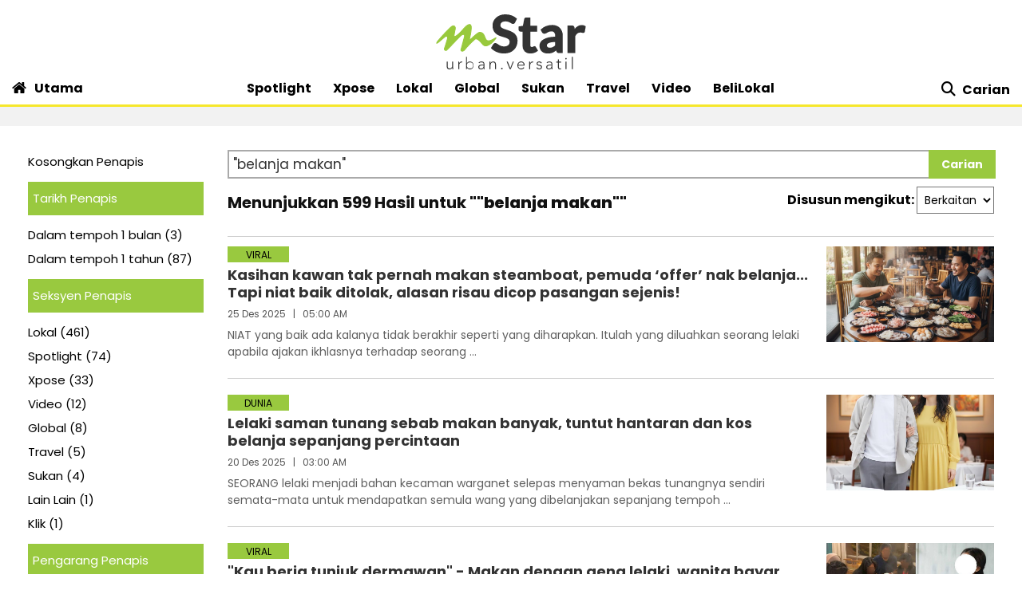

--- FILE ---
content_type: text/html; charset=UTF-8
request_url: https://www.mstar.com.my/carian?query=%22belanja+makan%22
body_size: 14853
content:
<!--base.blade.php-->
<!DOCTYPE html>
<html xmlns="http://www.w3.org/1999/xhtml" lang="en">
    <head id="Head">
        <!-- Metatags -->
        <!-- index.blade.php -->
<script type="application/ld+json">{
"@context": "http://schema.org",
"@type": "WebPage",
"headline": "Carian | mStar",
"articleSection": "Carian",
"creator": "MSTAR",
"thumbnailUrl": "https://clips.mstar.com.my/themes/img/mStar_logo_ogimage.png",
"dateCreated": "2026-01-24T05:02:09Z ",
"url": "https://www.mstar.com.my/carian?query=%22belanja+makan%22",
"keywords":["\/carian"]
}</script>
<meta name="SAS" content='{"area": "mstar.Carian", "pagetype": "IndexPage"}' />
<meta name="cXenseParse:pageclass" content="frontpage"/>
<meta property="og:title" content="Carian | mStar" name="title" />
<meta name="twitter:title" content="Carian | mStar" />
<meta property="twitter:image" name="image" content="https://clips.mstar.com.my/themes/img/mStar_logo_ogimage.png" />
<link rel="canonical" href="https://www.mstar.com.my/carian?query=%22belanja+makan%22" />
<meta property="og:url" name="url" content="https://www.mstar.com.my/carian?query=%22belanja+makan%22" />
<meta property="og:type" content="article" />
<meta property="og:image" name="image" content="https://clips.mstar.com.my/themes/img/mStar_logo_ogimage.png" />
<meta name="parsely-metadata" content="{&quot;guid&quot;: &quot;363&quot;" />
<meta name="page_type" content="Search"/>
<meta name="page_search_query" content="query=%22belanja+makan%22"/>
        <!-- End Metatags -->

<!-- Common -->
<title>Carian | mStar</title>
<meta name="csrf-token" content="">
<!-- End Common -->

<!-- CMS Header scripts -->
<!-- Start NP7 mStar Header Script -->
<meta http-equiv="Content-Type" content="text/html; charset=ISO-8859-1" />
<meta name="viewport" content="width=device-width">
<meta name="twitter:card" content="summary_large_image" />
<meta name="twitter:site" content="@mstaronline">
<meta property="fb:app_id" content="214750085387171" />
<meta property="fb:pages" content="640313212654127" />
<meta name="theme-color" content="#98C93C"/>
<meta name="apple-mobile-web-app-title" content="mStar">
<meta name="apple-mobile-web-app-capable" content="yes">
<meta name="apple-mobile-web-app-status-bar-style" content="black">
<link rel="manifest" href="/manifest.min.json" />
<link rel="icon" type="image/png" href="https://clips.mstar.com.my/themes/img/favicon32x32.png">
<link rel="shortcut icon" href="https://clips.mstar.com.my/themes/img/favicon32x32.png" type="image/x-icon" />
<link rel="apple-touch-icon" href="https://clips.mstar.com.my/themes/img/PWA/iOS/touch-icon-iphone.png">
<link rel="apple-touch-icon" sizes="152x152" href="https://clips.mstar.com.my/themes/img/PWA/iOS/touch-icon-ipad.png">
<link rel="apple-touch-icon" sizes="167x167" href="https://clips.mstar.com.my/themes/img/PWA/iOS/touch-icon-iphone-retina.png">
<link rel="apple-touch-icon" sizes="180x180" href="https://clips.mstar.com.my/themes/img/PWA/iOS/touch-icon-ipad-retina.png">
<link rel="apple-touch-startup-image" media="(device-width: 375px) and (device-height: 812px) and (-webkit-device-pixel-ratio: 3)" href="https://clips.mstar.com.my/themes/img/PWA/iOS/portrait/1125x2436.png">
<link rel="apple-touch-startup-image" media="(device-width: 375px) and (device-height: 667px) and (-webkit-device-pixel-ratio: 2)" href="https://clips.mstar.com.my/themes/img/PWA/iOS/portrait/750x1334.png">
<link rel="apple-touch-startup-image" media="(device-width: 414px) and (device-height: 736px) and (-webkit-device-pixel-ratio: 3)" href="https://clips.mstar.com.my/themes/img/PWA/iOS/portrait/1242x2208.png">
<link rel="apple-touch-startup-image" media="(device-width: 320px) and (device-height: 568px) and (-webkit-device-pixel-ratio: 2)" href="https://clips.mstar.com.my/themes/img/PWA/iOS/portrait/640x1136.png">
<link rel="apple-touch-startup-image" media="(device-width: 768px) and (device-height: 1024px) and (-webkit-device-pixel-ratio: 2)" href="https://clips.mstar.com.my/themes/img/PWA/iOS/portrait/1536x2048.png">
<link rel="apple-touch-startup-image" media="(device-width: 834px) and (device-height: 1112px) and (-webkit-device-pixel-ratio: 2)" href="https://clips.mstar.com.my/themes/img/PWA/iOS/portrait/1668x2224.png">
<link rel="apple-touch-startup-image" media="(device-width: 1024px) and (device-height: 1366px) and (-webkit-device-pixel-ratio: 2)" href="https://clips.mstar.com.my/themes/img/PWA/iOS/portrait/2048x2732.png">
<link rel="apple-touch-startup-image" media="(device-width: 375px) and (device-height: 812px) and (-webkit-device-pixel-ratio: 3) and (orientation: landscape)" href="https://clips.mstar.com.my/themes/img/PWA/iOS/landscape/2436x1125.png">
<link rel="apple-touch-startup-image" media="(device-width: 375px) and (device-height: 667px) and (-webkit-device-pixel-ratio: 2) and (orientation: landscape)" href="https://clips.mstar.com.my/themes/img/PWA/iOS/landscape/1334x750.png">
<link rel="apple-touch-startup-image" media="(device-width: 414px) and (device-height: 736px) and (-webkit-device-pixel-ratio: 3) and (orientation: landscape)" href="https://clips.mstar.com.my/themes/img/PWA/iOS/landscape/2208x1242.png">
<link rel="apple-touch-startup-image" media="(device-width: 320px) and (device-height: 568px) and (-webkit-device-pixel-ratio: 2) and (orientation: landscape)" href="https://clips.mstar.com.my/themes/img/PWA/iOS/landscape/1136x640.png">
<link rel="apple-touch-startup-image" media="(device-width: 768px) and (device-height: 1024px) and (-webkit-device-pixel-ratio: 2) and (orientation: landscape)" href="https://clips.mstar.com.my/themes/img/PWA/iOS/landscape/2048x1536.png">
<link rel="apple-touch-startup-image" media="(device-width: 834px) and (device-height: 1112px) and (-webkit-device-pixel-ratio: 2) and (orientation: landscape)" href="https://clips.mstar.com.my/themes/img/PWA/iOS/landscape/2224x1668.png">
<link rel="apple-touch-startup-image" media="(device-width: 1024px) and (device-height: 1366px) and (-webkit-device-pixel-ratio: 2) and (orientation: landscape)" href="https://clips.mstar.com.my/themes/img/PWA/iOS/landscape/2732x2048.png">
<link rel="stylesheet" href="https://fonts.googleapis.com/css?family=Poppins:400,400i,600,600i,700,700i,800,800i|Roboto:400,400i" >
<!--<link rel="preload" href="https://fonts.googleapis.com/css?family=Poppins:400,400i,600,600i,700,700i,800,800i|Roboto:400,400i&display=swap" as="style" onload="this.onload=null;this.rel='stylesheet'">-->
<noscript><link rel="stylesheet" href="https://fonts.googleapis.com/css?family=Poppins:400,400i,600,600i,700,700i,800,800i|Roboto:400,400i&display=swap"></noscript>
<link rel="stylesheet" type="text/css" href="https://clips.mstar.com.my/themes/css/bootstrap.min.css" />
<!--<link rel="preload" href="https://clips.mstar.com.my/themes/css/bootstrap.min.css" as="style" onload="this.onload=null;this.rel='stylesheet'">
<noscript><link rel="stylesheet" href="https://clips.mstar.com.my/themes/css/bootstrap.min.css"></noscript>-->
<!--<link rel="stylesheet" type="text/css" href="https://clips.mstar.com.my/themes/css/story.min.css" />-->
<link rel="stylesheet" type="text/css" href="https://clips.mstar.com.my/themes/css/mstar2022.min.css" />
<!--<link rel="stylesheet" type="text/css" href="https://clips.mstar.com.my/themes/css/jquery.resizeandcrop.css" />-->
<link rel="stylesheet" type="text/css" href="https://clips.mstar.com.my/themes/css/queries.min.css" media="only screen and (max-width: 991px)" />
<link rel="stylesheet" type="text/css" href="https://clips.mstar.com.my/themes/css/sas.min.css" />
<link rel="stylesheet" type="text/css" href="https://clips.mstar.com.my/themes/css/mStar20thAnniversary.min.css" />
<link rel="stylesheet" type="text/css" href="https://fonts.googleapis.com/css?family=Lato:400,400i&display=swap" />
<script type="text/javascript" src="https://code.jquery.com/jquery-3.7.0.min.js"></script>
<!--<script src="https://clips.mstar.com.my/themes/js/jquery.resizeandcrop.js"></script>-->
<!--<script src="https://clips.mstar.com.my/themes/js/sanitizePageTitlemStar.min.js"></script>-->
<script defer type="text/javascript" src="https://clips.mstar.com.my/themes/js/slick.min.js"></script>
<!--START: OpenWrap async load type to load pwt.js before gpt.js, re-implemented on 19th Jan 2026-->
<script type="text/javascript">
var PWT={}; //Initialize Namespace
var googletag = googletag || {};
googletag.cmd = googletag.cmd || [];
var gptRan = false;
PWT.jsLoaded = function(){ //PubMatic pwt.js on load callback is used to load GPT
    loadGPT();
};
var loadGPT = function() {
    // Check the gptRan flag
    if (!gptRan) {
      gptRan = true;
      var gads = document.createElement('script');
      var useSSL = 'https:' == document.location.protocol;
      gads.src = (useSSL ? 'https:' : 'http:') + '//www.googletagservices.com/tag/js/gpt.js';
      var node = document.getElementsByTagName('script')[0];
      node.parentNode.insertBefore(gads, node);
    }
};
// Failsafe to call gpt. 500 ms timeout can be updated as per publisher preference.
setTimeout(loadGPT, 500);
(function() {
    var purl = window.location.href;
    var url = '//ads.pubmatic.com/AdServer/js/pwt/161329/10886';
    var profileVersionId = '';
    if(purl.indexOf('pwtv=')>0){
        var regexp = /pwtv=(.*?)(&|$)/g;
        var matches = regexp.exec(purl);
        if(matches.length >= 2 && matches[1].length > 0){
            profileVersionId = '/'+matches[1];
        }
    }
    var wtads = document.createElement('script');
    wtads.async = true;
    wtads.type = 'text/javascript';
    wtads.src = url+profileVersionId+'/pwt.js';
    var node = document.getElementsByTagName('script')[0];
    node.parentNode.insertBefore(wtads, node);
})();
</script>
<div class="sassize"></div>
<script>var viewid=Math.round(1e11*Math.random());function sasiajserver(e,t){try{var a=JSON.parse(jQuery("meta[name=SAS]").attr("content")),r=Math.round(1e11*Math.random());return"https://content.thestar.com.my/smg/jserver/viewid="+viewid+"/random="+r+"/network=SMG/site=mstar/area="+a.area+"/pagetype="+a.pagetype+"/platform="+sascalcsize()+"/size="+e+"/position="+t;}catch(e){console.log(e);}}function sascalcsize(){try{return window.getComputedStyle(document.querySelector(".sassize")).getPropertyValue("--breakpoint");}catch(e){console.log(e);}}</script>
<!--Re-Commented out on 19th Jan 2026 to use OpenWrap way of async load pwt.js first then gpt.js
<script async='async' src='https://www.googletagservices.com/tag/js/gpt.js'></script>
<script>var googletag = googletag || {}; googletag.cmd = googletag.cmd || [];</script>
-->
<script>
(function (v, o, d, u, s, a, m) { v['VodusObject'] = s; v[s] = v[s] || function () { (v[s].q = v[s].q || []).push(arguments) }, v[s].l = 1 * new Date();
v['vodus']['partner_code'] = '';
v['vodus']['interval'] = '360';
v['vodus']['delay'] = '0';
v['vodus']['ctc-timer'] = '1';
v['vodus']['ctc-interval'] = '60';
v['vodus']['cc-scroll-trigger']="0"
v['vodus']['language'] = 'ms';
v['vodus']['modalClosable'] = true;
v['vodus']['minSessionCount'] = '0';
v['vodus']['ccType'] = '2';
v['vodus']['cc-scroll-trigger']='0';
v['vodus']['catfish-position']='bottom-left';
v['vodus']['banner-mode']='1';
v['vodus']['interval-banner-mode']='0';
v['vodus']['dailyAllowance'] = '1';
v['vodus']['noDemo'] = '1';
v['vodus']['demographic-cc-type'] = '2';
v['vodus']['demographic-ctc-timer'] = '0';
v['vodus']['demographic-interval'] = '720';
v['vodus']['dmp-url'] = ""; 
v['vodus']['dmp-type'] = "";
v['vodus']['dmp-code'] = "";
v['vodus']['dmp-target'] = "";
a = o.createElement(d), m = o.getElementsByTagName(d)[0]; a.defer = 1; a.src = u; m.parentNode.insertBefore(a, m) })(window, document, 'script', 'https://api.vodus.com/cc/scripts/vodus.js?v=' + 1 * new Date(),'vodus');
vodus('init', 'yourFunctionToCall');
</script>
<script>
function yourFunctionToCall(){
//vodus.setPartnerData('Set Lotame ID here');
//vodus.setPixelData('Set your pixel data here');
vodus.getQuestion(
function (error, result) {
if (error) {return;}
});}
function showResult(message){alert(message);}
</script>
<!-- Start of Survicate (www.survicate.com) code
<script>
  (function (w) {
    var s = document.createElement('script');
    s.src = '//survey.survicate.com/workspaces/40636b6a623c41a574580c19efa630b6/web_surveys.js';
    s.async = true;
    var e = document.getElementsByTagName('script')[0];
    e.parentNode.insertBefore(s, e);
  })(window);
</script> -->
<!-- End of Survicate code -->
<!--MASTHEAD DECO -->
<style>@media (max-width:991px){.decoBG{background:none!important}.decoBG-dark{background:none!important}}
.suria-float{display:none !important;}
</style>
<!--AnyMind header bidding 17 Jul 2024-->
<!-- Comment out AnyMind script to revert back using Openwrap Pubmatic 19th Jan 2026 -->
<!--<script type="application/javascript" src="//anymind360.com/js/9565/ats.js"></script>-->
<script>
$(document).ready(function(){
var currentDateTime = new Date();
var startDeco = new Date("December 18, 2025 00:00:00");
var endDeco = new Date("December 31, 2025 23:59:59");
if (currentDateTime.getTime() > startDeco.getTime() && currentDateTime.getTime() < endDeco.getTime()) {
if (jQuery('.decoBG').length != 0){jQuery('.decoBG').css({ 'background-image':'url("https://clips.mstar.com.my/themes/img/Masthead/2025/mstar_christmas.png")', 'background-repeat':'no-repeat', 'background-position':'center 0px'} );}
if (jQuery('.decoBG-dark').length != 0){jQuery('.decoBG-dark').css({'background-image':'url("https://clips.mstar.com.my/themes/img/Masthead/2025/mstar_christmas.png")', 'background-repeat':'no-repeat', 'background-position':'center 0px'});}
}});
</script>
<!-- Google Tag Manager -->
<script>(function(w,d,s,l,i){w[l]=w[l]||[];w[l].push({"gtm.start":
new Date().getTime(),event:"gtm.js"});var f=d.getElementsByTagName(s)[0],
j=d.createElement(s),dl=l!="dataLayer"?"&l="+l:"";j.async=true;j.src=
"https://www.googletagmanager.com/gtm.js?id="+i+dl;f.parentNode.insertBefore(j,f);
})(window,document,"script","dataLayer","GTM-NZWK8M");</script>
<!-- End Google Tag Manager -->

<!-- CDP Web Insight script -->
<script type = "text/javascript">
   var _portalId = "564891087";
   var _propId = "565037172";
   var _ATM_TRACKING_ASSOCIATE_UTM = 0;
   var _CDP_GA_ACCOUNT_TRACKING_ID = "UA-828580-1"; // Your GA4 Account ID
   var _cdp365Analytics = {
      default_event: 0,
      first_party_domain: ".mstar.com.my",
      dims: {
         users: {
            origin_source: "mStar"
         }
      }
   };

(function() {
    var w = window;
    if (w.web_event) return;
    var a = window.web_event = function() {
        a.queue.push(arguments);
    }
    a.propId = _propId;
    a.track = a;
    a.queue = [];
    var e = document.createElement("script");
    e.type = "text/javascript", e.async = !0, e.src = "//st-a.cdp.asia/insight.js";
    var t = document.getElementsByTagName("script")[0];
    t.parentNode.insertBefore(e, t)
})(); </script>
<!-- End of CDP Web Insight script -->

<!-- Chartbeat script -->
<script>
  var chbtauthors = jQuery('meta[name=chartbeat_author]').attr("content");
  var chbtcontentcategory = jQuery('meta[name=content_category]').attr("content");
  var chbtpagecategory = jQuery('meta[name=page_category]').attr("content");
  var chbtpagetype = jQuery('meta[name=page_type]').attr("content");
  var chbaltcats;
  var chbtsections = '';
  if (typeof chbtpagetype !== "undefined") {
    if (chbtpagetype === "Article" || chbtpagetype === "Category" || chbtpagetype === "Subcategory") {
      if (typeof chbtauthors === "undefined") {
          chbtauthors = '';
      }

      if (chbtpagetype === "Category" || chbtpagetype === "Subcategory") {
        if (typeof chbtpagecategory !== "undefined") {
          if (chbtpagecategory === 'NA') {
            //chbtpagecategory = '';
            chbtsections = '';
          }
          chbtpagecategory = chbtpagecategory.replace(/Bintang-global/gi, "Bintang Global");
          chbtpagecategory = chbtpagecategory.replace(/Addin/gi, "Ad-din");
          chbtpagecategory = chbtpagecategory.replace(/Isuke/gi, "I-suke");
          chbtpagecategory = chbtpagecategory.replace(/Personaliti-sukan/gi, "Personaliti Sukan");
          chbtpagecategory = chbtpagecategory.replace(/Esport/gi, "eSport");
          chbtpagecategory = chbtpagecategory.replace(/Game-over/gi, "Game Over");
          chbtpagecategory = chbtpagecategory.replace(/Kenot-brain/gi, "Kenot Brain");
          chbtpagecategory = chbtpagecategory.replace(/Perut-lapar/gi, "Perut Lapar");
          chbtpagecategory = chbtpagecategory.replace(/What-the/gi, "What The!");
          chbtpagecategory = chbtpagecategory.replace("/", ",");
          chbtsections = chbtpagecategory;
        } else {
          //chbtpagecategory = '';
          chbtsections = '';
        }
      } else if (chbtpagetype === "Article") {
        if (typeof chbtcontentcategory !== "undefined") {
            chbtcontentcategory = chbtcontentcategory.replace(/Bintang-global/gi, "Bintang Global");
            chbtcontentcategory = chbtcontentcategory.replace(/Addin/gi, "Ad-din");
            chbtcontentcategory = chbtcontentcategory.replace(/Isuke/gi, "I-suke");
            chbtcontentcategory = chbtcontentcategory.replace(/Esport/gi, "eSport");
            chbtcontentcategory = chbtcontentcategory.replace(/Personaliti-sukan/gi, "Personaliti Sukan");
            chbtcontentcategory = chbtcontentcategory.replace(/Game-over/gi, "Game Over");
            chbtcontentcategory = chbtcontentcategory.replace(/Kenot-brain/gi, "Kenot Brain");
            chbtcontentcategory = chbtcontentcategory.replace(/Perut-lapar/gi, "Perut Lapar");
            chbtcontentcategory = chbtcontentcategory.replace(/What-the/gi, "What The!");
            chbtcontentcategory = chbtcontentcategory.replace("/", ",");
            chbtsections = chbtcontentcategory;
        } else {
            //chbtcontentcategory = '';
            chbtsections = '';
        }
      } else {
        chbtauthors = '';
        chbtsections = '';
      }
    } else {
      chbtauthors = '';
      chbtsections = '';
    }
  } else {
      chbtauthors = '';
      chbtsections = '';
  }

  (function() {
    /** CONFIGURATION START **/
    var _sf_async_config = window._sf_async_config = (window._sf_async_config || {});
    _sf_async_config.uid = 66903;
    _sf_async_config.domain = 'mstar.com.my';
    _sf_async_config.useCanonical = true;
    _sf_async_config.useCanonicalDomain = true;
    _sf_async_config.flickerControl = false;
    _sf_async_config.sections = chbtsections;
    _sf_async_config.authors = chbtauthors;
    _sf_async_config.articleBlockSelector = 'div.ep-wrap,div.wrap-PE,div.fs-wrap,li.no-gutters,div.jelajah-block,div.lagi-artikel';
    /** CONFIGURATION END **/
    function loadChartbeat() {
        var e = document.createElement('script');
        var n = document.getElementsByTagName('script')[0];
        e.type = 'text/javascript';
        e.async = true;
        e.src = '//static.chartbeat.com/js/chartbeat.js';
        n.parentNode.insertBefore(e, n);
    }
    loadChartbeat();
  })();
</script>
<script async src="//static.chartbeat.com/js/chartbeat_mab.js"></script>
<!-- End of Chartbeat script -->
<!-- End Header Script -->
<!-- End CMS Header scripts -->
<!-- Page Header scripts -->
<script src='https://clips.mstar.com.my/themes/js/gpt/carian.js'></script>
<link rel="stylesheet" type="text/css" href="https://clips.mstar.com.my/themes/css/gsc.min.css" />
<style>
@media (max-width: 780px) {.filterbar {display: block !important; float: none !important; margin-left: 0px !important;}}
</style>
<!-- End Page Header scripts -->

<script>
    window.Laravel = {"csrfToken":null}</script> 



<style type="text/css" data-fbcssmodules="css:fb.css.basecss:fb.css.dialog css:fb.css.iframewidget css:fb.css.customer_chat_plugin_iframe">
.fb_hidden{position:absolute;top:-10000px;z-index:10001}.fb_reposition{overflow:hidden;position:relative}.fb_invisible{display:none}.fb_reset{background:none;border:0;border-spacing:0;color:#000;cursor:auto;direction:ltr;font-family:"lucida grande", tahoma, verdana, arial, sans-serif;font-size:11px;font-style:normal;font-variant:normal;font-weight:normal;letter-spacing:normal;line-height:1;margin:0;overflow:visible;padding:0;text-align:left;text-decoration:none;text-indent:0;text-shadow:none;text-transform:none;visibility:visible;white-space:normal;word-spacing:normal}.fb_reset>div{overflow:hidden}@keyframes  fb_transform{from{opacity:0;transform:scale(.95)}to{opacity:1;transform:scale(1)}}.fb_animate{animation:fb_transform .3s forwards}
.fb_dialog{background:rgba(82, 82, 82, .7);position:absolute;top:-10000px;z-index:10001}.fb_dialog_advanced{border-radius:8px;padding:10px}.fb_dialog_content{background:#fff;color:#373737}.fb_dialog_close_icon{background:url(https://static.xx.fbcdn.net/rsrc.php/v3/yq/r/IE9JII6Z1Ys.png) no-repeat scroll 0 0 transparent;cursor:pointer;display:block;height:15px;position:absolute;right:18px;top:17px;width:15px}.fb_dialog_mobile .fb_dialog_close_icon{left:5px;right:auto;top:5px}.fb_dialog_padding{background-color:transparent;position:absolute;width:1px;z-index:-1}.fb_dialog_close_icon:hover{background:url(https://static.xx.fbcdn.net/rsrc.php/v3/yq/r/IE9JII6Z1Ys.png) no-repeat scroll 0 -15px transparent}.fb_dialog_close_icon:active{background:url(https://static.xx.fbcdn.net/rsrc.php/v3/yq/r/IE9JII6Z1Ys.png) no-repeat scroll 0 -30px transparent}.fb_dialog_iframe{line-height:0}.fb_dialog_content .dialog_title{background:#6d84b4;border:1px solid #365899;color:#fff;font-size:14px;font-weight:bold;margin:0}.fb_dialog_content .dialog_title>span{background:url(https://static.xx.fbcdn.net/rsrc.php/v3/yd/r/Cou7n-nqK52.gif) no-repeat 5px 50%;float:left;padding:5px 0 7px 26px}body.fb_hidden{height:100%;left:0;margin:0;overflow:visible;position:absolute;top:-10000px;transform:none;width:100%}.fb_dialog.fb_dialog_mobile.loading{background:url(https://static.xx.fbcdn.net/rsrc.php/v3/ya/r/3rhSv5V8j3o.gif) white no-repeat 50% 50%;min-height:100%;min-width:100%;overflow:hidden;position:absolute;top:0;z-index:10001}.fb_dialog.fb_dialog_mobile.loading.centered{background:none;height:auto;min-height:initial;min-width:initial;width:auto}.fb_dialog.fb_dialog_mobile.loading.centered #fb_dialog_loader_spinner{width:100%}.fb_dialog.fb_dialog_mobile.loading.centered .fb_dialog_content{background:none}.loading.centered #fb_dialog_loader_close{clear:both;color:#fff;display:block;font-size:18px;padding-top:20px}#fb-root #fb_dialog_ipad_overlay{background:rgba(0, 0, 0, .4);bottom:0;left:0;min-height:100%;position:absolute;right:0;top:0;width:100%;z-index:10000}#fb-root #fb_dialog_ipad_overlay.hidden{display:none}.fb_dialog.fb_dialog_mobile.loading iframe{visibility:hidden}.fb_dialog_mobile .fb_dialog_iframe{position:sticky;top:0}.fb_dialog_content .dialog_header{background:linear-gradient(from(#738aba), to(#2c4987));border-bottom:1px solid;border-color:#043b87;box-shadow:white 0 1px 1px -1px inset;color:#fff;font:bold 14px Helvetica, sans-serif;text-overflow:ellipsis;text-shadow:rgba(0, 30, 84, .296875) 0 -1px 0;vertical-align:middle;white-space:nowrap}.fb_dialog_content .dialog_header table{height:43px;width:100%}.fb_dialog_content .dialog_header td.header_left{font-size:12px;padding-left:5px;vertical-align:middle;width:60px}.fb_dialog_content .dialog_header td.header_right{font-size:12px;padding-right:5px;vertical-align:middle;width:60px}.fb_dialog_content .touchable_button{background:linear-gradient(from(#4267B2), to(#2a4887));background-clip:padding-box;border:1px solid #29487d;border-radius:3px;display:inline-block;line-height:18px;margin-top:3px;max-width:85px;padding:4px 12px;position:relative}.fb_dialog_content .dialog_header .touchable_button input{background:none;border:none;color:#fff;font:bold 12px Helvetica, sans-serif;margin:2px -12px;padding:2px 6px 3px 6px;text-shadow:rgba(0, 30, 84, .296875) 0 -1px 0}.fb_dialog_content .dialog_header .header_center{color:#fff;font-size:16px;font-weight:bold;line-height:18px;text-align:center;vertical-align:middle}.fb_dialog_content .dialog_content{background:url(https://static.xx.fbcdn.net/rsrc.php/v3/y9/r/jKEcVPZFk-2.gif) no-repeat 50% 50%;border:1px solid #4a4a4a;border-bottom:0;border-top:0;height:150px}.fb_dialog_content .dialog_footer{background:#f5f6f7;border:1px solid #4a4a4a;border-top-color:#ccc;height:40px}#fb_dialog_loader_close{float:left}.fb_dialog.fb_dialog_mobile .fb_dialog_close_button{text-shadow:rgba(0, 30, 84, .296875) 0 -1px 0}.fb_dialog.fb_dialog_mobile .fb_dialog_close_icon{visibility:hidden}#fb_dialog_loader_spinner{animation:rotateSpinner 1.2s linear infinite;background-color:transparent;background-image:url(https://static.xx.fbcdn.net/rsrc.php/v3/yD/r/t-wz8gw1xG1.png);background-position:50% 50%;background-repeat:no-repeat;height:24px;width:24px}@keyframes  rotateSpinner{0%{transform:rotate(0deg)}100%{transform:rotate(360deg)}}
.fb_iframe_widget{display:inline-block;position:relative}.fb_iframe_widget span{display:inline-block;position:relative;text-align:justify}.fb_iframe_widget iframe{position:absolute}.fb_iframe_widget_fluid_desktop,.fb_iframe_widget_fluid_desktop span,.fb_iframe_widget_fluid_desktop iframe{max-width:100%}.fb_iframe_widget_fluid_desktop iframe{min-width:220px;position:relative}.fb_iframe_widget_lift{z-index:1}.fb_iframe_widget_fluid{display:inline}.fb_iframe_widget_fluid span{width:100%}
.fb_mpn_mobile_landing_page_slide_in{animation-duration:200ms;animation-name:fb_mpn_landing_page_slide_in;transition-timing-function:ease-in}.fb_mpn_mobile_landing_page_slide_out{animation-duration:200ms;animation-name:fb_mpn_landing_page_slide_out;transition-timing-function:ease-in}.fb_mpn_mobile_bounce_in{animation-duration:300ms;animation-name:fb_mpn_bounce_in;transition-timing-function:ease-in}.fb_mpn_mobile_bounce_out{animation-duration:300ms;animation-name:fb_mpn_bounce_out;transition-timing-function:ease-in}.fb_customer_chat_bounce_in_v2{animation-duration:300ms;animation-name:fb_bounce_in_v2;transition-timing-function:ease-in}.fb_customer_chat_bounce_in_from_left{animation-duration:300ms;animation-name:fb_bounce_in_from_left;transition-timing-function:ease-in}.fb_customer_chat_bounce_out_v2{animation-duration:300ms;animation-name:fb_bounce_out_v2;transition-timing-function:ease-in}.fb_customer_chat_bounce_out_from_left{animation-duration:300ms;animation-name:fb_bounce_out_from_left;transition-timing-function:ease-in}.fb_customer_chat_bounce_in_v2_mobile_chat_started{animation-duration:300ms;animation-name:fb_bounce_in_v2_mobile_chat_started;transition-timing-function:ease-in}.fb_customer_chat_bounce_out_v2_mobile_chat_started{animation-duration:300ms;animation-name:fb_bounce_out_v2_mobile_chat_started;transition-timing-function:ease-in}.fb_customer_chat_bubble_pop_in{animation-duration:250ms;animation-name:fb_customer_chat_bubble_bounce_in_animation}.fb_customer_chat_bubble_animated_no_badge{box-shadow:0 3px 12px rgba(0, 0, 0, .15);transition:box-shadow 150ms linear}.fb_customer_chat_bubble_animated_no_badge:hover{box-shadow:0 5px 24px rgba(0, 0, 0, .3)}.fb_customer_chat_bubble_animated_with_badge{box-shadow:-5px 4px 14px rgba(0, 0, 0, .15);transition:box-shadow 150ms linear}.fb_customer_chat_bubble_animated_with_badge:hover{box-shadow:-5px 8px 24px rgba(0, 0, 0, .2)}.fb_invisible_flow{display:inherit;height:0;overflow-x:hidden;width:0}.fb_mobile_overlay_active{background-color:#fff;height:100%;overflow:hidden;position:fixed;visibility:hidden;width:100%}.fb_new_ui_mobile_overlay_active{overflow:hidden}@keyframes  fb_mpn_landing_page_slide_in{0%{border-radius:50%;margin:0 24px;width:60px}40%{border-radius:18px}100%{margin:0 12px;width:100% - 24px}}@keyframes  fb_mpn_landing_page_slide_out{0%{margin:0 12px;transform:scale(1);width:100% - 24px}60%{border-radius:18px}100%{border-radius:50%;margin:0 24px;transform:scale(1.2);width:60px}}@keyframes  fb_mpn_bounce_in{0%{opacity:.5;top:100%}100%{opacity:1;top:0}}@keyframes  fb_mpn_bounce_out{0%{opacity:1;top:0}100%{opacity:.5;top:100%}}@keyframes  fb_bounce_in_v2{0%{opacity:0;transform:scale(0, 0);transform-origin:bottom right}50%{transform:scale(1.03, 1.03);transform-origin:bottom right}100%{opacity:1;transform:scale(1, 1);transform-origin:bottom right}}@keyframes  fb_bounce_in_from_left{0%{opacity:0;transform:scale(0, 0);transform-origin:bottom left}50%{transform:scale(1.03, 1.03);transform-origin:bottom left}100%{opacity:1;transform:scale(1, 1);transform-origin:bottom left}}@keyframes  fb_bounce_in_v2_mobile_chat_started{0%{opacity:0;top:20px}100%{opacity:1;top:0}}@keyframes  fb_bounce_out_v2{0%{opacity:1;transform:scale(1, 1);transform-origin:bottom right}100%{opacity:0;transform:scale(0, 0);transform-origin:bottom right}}@keyframes  fb_bounce_out_from_left{0%{opacity:1;transform:scale(1, 1);transform-origin:bottom left}100%{opacity:0;transform:scale(0, 0);transform-origin:bottom left}}@keyframes  fb_bounce_out_v2_mobile_chat_started{0%{opacity:1;top:0}100%{opacity:0;top:20px}}@keyframes  fb_customer_chat_bubble_bounce_in_animation{0%{bottom:6pt;opacity:0;transform:scale(0, 0);transform-origin:center}70%{bottom:18pt;opacity:1;transform:scale(1.2, 1.2)}100%{transform:scale(1, 1)}}
</style>
    </head>
    <body>
      <!-- Google Tag Manager (noscript) -->
<noscript><iframe src="https://www.googletagmanager.com/ns.html?id=GTM-NZWK8M"
height="0" width="0" style="display:none;visibility:hidden"></iframe></noscript>
<!-- End Google Tag Manager (noscript) -->

        <div class="suria-float">
          <button class="close-button"><i class="fa fa-times" aria-hidden="true"></i></button>
          <a href="https://dengar.suria.my/" target="_blank" data-list-type="Suria Widget" data-content-type="Outbound Referral" data-content-tite="Dengarkan Suria" data-content-id="https://dengar.suria.my"><img class="img-LA lazyload" src="https://clips.mstar.com.my/themes/img/1.jpg" data-src="https://clips.mstar.com.my/themes/img/SURIA-PLAYER-ICON.png" alt="suria"></a>
        </div>
        <script>
          function SetCookieForAlertBox(CookieName, CookieValue, hours) {
            if (hours) {
                var date = new Date();
                date.setTime(date.getTime() + (hours * 60 * 60 * 1000));
                var expires = "; expires=" + date.toGMTString();
            } else {
                var expires = "";
            }
            var baseDomain ="; domain=.mstar.com.my";
            // document.cookie = CookieName + "=" + CookieValue + expires + ";path=/"; //Uncomment this line for localhost testing only
            document.cookie = CookieName + "=" + CookieValue + expires + baseDomain +";path=/"; //This line is for uat/prod only
        }
        function GetCookieForAlertBox(CookieName) {
          var theCookieName = CookieName + "=";
          var ca = document.cookie.split(';');
          for (var i = 0; i < ca.length; i++) {
              var c = ca[i];
              while (c.charAt(0) == ' ') c = c.substring(1);
              if (c.indexOf(theCookieName) == 0) return c.substring(theCookieName.length, c.length);
          }
          return "";
        }
        var GotCookieDataAlertBox = GetCookieForAlertBox("hideSuriaIcon");
        if (GotCookieDataAlertBox == "YES") {
          $('.suria-float').css('display','none');
        }else{
          $('.suria-float').css('display','block');
        }
        $('.close-button').on('click', function () {
          $('.suria-float').css("display", "none");
           SetCookieForAlertBox('hideSuriaIcon', 'YES', 24);
        });
        </script>
        <a name="top"></a>
        <div id="thestar-global-bar"></div>

        <!-- Content -->
<!-- header-menu -->
<div class="container-fluid header">
    <div class="row justify-content-md-center d-none d-lg-block text-center pt-3 mb-1 decoBG"><a href="/"><svg class="branding" width="190" height="73" role="img" aria-label="mStar - Urban.Versatil"><image xlink:href="https://clips.mstar.com.my/themes/img/mstar-logo.svg" src="https://clips.mstar.com.my/themes/img/logo.png" width="190" height="73" border="0"></image></svg></a></div>
    <nav id="navbar-main" data-spy="affix" data-offset-top="150" class="d-none d-lg-block"><div class="container poppins">
        <div class="row mt-1 mb-2 boldFont">
            <div class="col-2 col-lg-2 col-md-2 align-self-center">
                <a data-list-type="Header" data-content-type="Navigation" data-content-title="Utama" class="home-click" href="/"><i class="iconthis icon-home"></i>Utama</a>
            </div>
            <div class="col-8 col-lg-8 col-md-8 align-self-center text-center main-nav">
                <ul class="navi">
                    <li><a data-list-type="Header" data-content-type="Navigation" data-content-title="Spotlight" href="/spotlight">Spotlight</a></li>
                    <li><a data-list-type="Header" data-content-type="Navigation" data-content-title="Xpose" href="/xpose">Xpose</a></li>
                    <li><a data-list-type="Header" data-content-type="Navigation" data-content-title="Lokal" href="/lokal">Lokal</a></li>
                    <li><a data-list-type="Header" data-content-type="Navigation" data-content-title="Global" href="/global">Global</a></li>
                    <li><a data-list-type="Header" data-content-type="Navigation" data-content-title="Sukan" href="/sukan">Sukan</a></li>
                    <li><a data-list-type="Header" data-content-type="Navigation" data-content-title="Travel" href="/travel">Travel</a></li>
                    <li><a data-list-type="Header" data-content-type="Navigation" data-content-title="Video" href="/video">Video</a></li>
                    <li><a data-list-type="Header" data-content-type="Outbound Referral" data-content-title="BeliLokal" href="https://belilokal.thestar.com.my" target="_blank">BeliLokal</a></li>
                </ul>
            </div>
            <div class="col-2 col-lg-2 col-md-2 mt-1 text-right">
                <label for="queryly_toggle">
                    <a data-list-type="Header" data-content-type="Navigation" data-content-title="Carian"><i class="fa fa-search"></i>Carian</a>
                </label>
            </div>
        </div>
            </div></nav>
    <nav id="navi-res" data-spy="affix" data-offset-top="200" class="d-block d-lg-none"><div class="container">
        <div class="row py-2">
            <div class="hos-content ss-menu-mobile">
                <div class="col-6 col-lg-6 col-md-6 branding left">
                    <a href="/" data-list-type="Header" data-content-type="Navigation" data-content-title="Utama"><svg class="branding" width="120" height="46" role="img" aria-label="mStar - Urban.Versatil"><image xlink:href="https://clips.mstar.com.my/themes/img/mstar-logo-res.svg" src="https://clips.mstar.com.my/themes/img/logo-res.png" width="120" height="46" border="0"></image></svg></a>
                </div>
                <div class="col-6 col-lg-6 col-md-6 current-page right"><p class="fs">Urban. Versatil.</p></div>
            </div>
                        <div class="hos-content ss-more-mobile" style="display:none;">
                <div class="col-12 col-lg-12 col-md-12 left"><a href="/" data-list-type="Header" data-content-type="Navigation" data-content-title="Utama"><img class="m-logo" src="https://clips.mstar.com.my/themes/img/mIcon-small.svg" width="50"></a><p class="fxs poppins story-header lh30">Carian</p></div>
            </div>
                                </div>
    </nav>
</div>
<nav class="bottom-navi tablet-show">
    <ul>
        <li class="nav-bt">
            <a href="/" data-list-type="Header" data-content-type="Navigation" data-content-title="Utama"><i class="fa fa-home for-nav"></i>Utama</a>
        </li>
        <li class="nav-bt">
            <a href="#openModalA" class="modal-link menu toggle-menu" id="navBtMenu"><i class="fa fa-bars for-nav"></i>Menu</a>
            <div id="openModalA" class="modalDialog" style="display: none;">
                <div>
                    <a href="#close" title="Close" class="close toggle-menu">X</a>
                    <ul class="subMenu poppins fxs boldFont">
                        <li><a data-list-type="Header" data-content-type="Navigation" data-content-title="Spotlight" href="/spotlight">Spotlight</a></li>
                        <li><a data-list-type="Header" data-content-type="Navigation" data-content-title="Xpose" href="/xpose">Xpose</a></li>
                        <li><a data-list-type="Header" data-content-type="Navigation" data-content-title="Lokal" href="/lokal">Lokal</a></li>
                        <li><a data-list-type="Header" data-content-type="Navigation" data-content-title="Global" href="/global">Global</a></li>
                        <li><a data-list-type="Header" data-content-type="Navigation" data-content-title="Sukan" href="/sukan">Sukan</a></li>
                        <li><a data-list-type="Header" data-content-type="Navigation" data-content-title="Travel" href="/travel">Travel</a></li>
                        <li><a data-list-type="Header" data-content-type="Outbound Referral" data-content-title="BeliLokal" href="https://belilokal.thestar.com.my" target="_blank">BeliLokal</a></li>
                    </ul>
                </div>
            </div>
        </li>
        <li class="nav-bt">
            <a href="#openModalB" class="modal-link video toggle-video" id="navBtVid"><i class="fa fa-play-circle for-nav"></i>Video</a>
            <div id="openModalB" class="modalDialog" style="display: none;">
                <div>
                    <a href="#close" title="Close" class="close toggle-video">X</a>
                    <ul class="subMenu poppins fxs boldFont">
                        <li><a data-list-type="Header" data-content-type="Navigation" data-content-title="Semua" href="/video">Semua</a></li>
                        <li><a data-list-type="Header" data-content-type="Navigation" data-content-title="Hiburan" href="/video/hiburan">Hiburan</a></li>
                        <li><a data-list-type="Header" data-content-type="Navigation" data-content-title="Berita" href="/video/berita">Berita</a></li>
                        <li><a data-list-type="Header" data-content-type="Navigation" data-content-title="Variasi" href="/video/variasi">Variasi</a></li>
                        <li class="fw400 mt-3s">Program</li>
                        <li><a data-list-type="Header" data-content-type="Navigation" data-content-title="#Akustar" href="/video/akustar">#Akustar</a></li>
                        <li><a data-list-type="Header" data-content-type="Navigation" data-content-title="#Bizibody" href="/video/bizibody">#Bizibody</a></li>
                        <li><a data-list-type="Header" data-content-type="Navigation" data-content-title="Ceritera" href="/video/ceritera">Ceritera</a></li>
                        <li><a data-list-type="Header" data-content-type="Navigation" data-content-title="Game Over" href="/video/game-over">Game Over</a></li>
                        <li><a data-list-type="Header" data-content-type="Navigation" data-content-title="Kenot Brain" href="/video/kenot-brain">Kenot Brain</a></li>
                        <li><a data-list-type="Header" data-content-type="Navigation" data-content-title="KorsetXPipe" href="/video/korsetxpipe">KorsetXPipe</a></li>
                        <li><a data-list-type="Header" data-content-type="Navigation" data-content-title="Perut Lapar" href="/video/perut-lapar">Perut Lapar</a></li>
                        <li><a data-list-type="Header" data-content-type="Navigation" data-content-title="What The!" href="/video/what-the">What The!</a></li>
                    </ul>
                </div>
            </div>
        </li>
        <li class="nav-bt">
            <label for="queryly_toggle">
                <a><i class="fa fa-search for-nav"></i>Carian</a>
            </label>
        </li>
    </ul>
</nav>
<!-- END header-menu -->

<input type="hidden" name="hfldUrl1" id="hfldUrl1" value="HNQ8Auw31qgZZU47ZjHUhCsSQUnfHRR9TKnSzH6EkmuO+wjIU3jRpfeZhX1N4+VKYCLX9rttAW72eK97wbMIpw==" />

<div id="main-wrapper">
    <!-- ****************************** BOOTSTRAP WIDGETS ********************************* -->
	    <div class="container-fluid masthead">
    <div class="row">
                <div class="col-12 col-lg-12 ">
                                    <!-- Widget ID: 3548 -->
<div class="ads justify-content-center my-4 leaderboard-inline">
<script type="text/javascript" language="JavaScript"> 
if(sascalcsize() != "mobile"){
document.write("<div id='div-gpt-ad-Desktop_mStar_Carian_ATF_Megalead'>");
document.write("<scr");
document.write("ipt>");
document.write("googletag.cmd.push(function() { googletag.display('div-gpt-ad-Desktop_mStar_Carian_ATF_Megalead'); });");
document.write("</scr");
document.write("ipt>");
document.write("</div>");
}
</script>
</div>
<section class="leaderboard-res">
<div class="ads justify-content-center my-4">
<script type="text/javascript" language="JavaScript"> 
if(sascalcsize() == "mobile"){
document.write("<div id='div-gpt-ad-Mobile_mStar_Carian_ATF_MobileMegalead'>");
document.write("<scr");
document.write("ipt>");
document.write("googletag.cmd.push(function() { googletag.display('div-gpt-ad-Mobile_mStar_Carian_ATF_MobileMegalead'); });");
document.write("</scr");
document.write("ipt>");
document.write("</div>");
}
</script>
</div>
</section>

                            </div>
            </div>
</div>
<div class="container-fluid "><div class="container">
    <div class="row">
                <div class="col-12 col-lg-12 ">
                                    <!--dynamic-html.blade.php-->
<!-- Widget ID: 3549 -->
<div id="queryly_advanced_container" style="width:100%">        <div id="faceteddata"></div>        <div id="resultdata"></div>    </div><script>var qscript = document.createElement('script');qscript.src = "https://www.queryly.com/js/mstar-advanced-search.js";document.body.appendChild(qscript);</script> 

                            </div>
            </div>
</div>
<div class="container">
    <div class="row">
                <div class="col-12 col-lg-12 ">
                                    <!-- Widget ID: 3555 -->
<div class="ads justify-content-center mb-4 leaderboard-inline">
<script type="text/javascript" language="JavaScript">
if(sascalcsize() != "mobile"){
document.write("<div id='div-gpt-ad-Desktop_mStar_Carian_BTF_Lead'>");
document.write("<scr");
document.write("ipt>");
document.write("googletag.cmd.push(function() { googletag.display('div-gpt-ad-Desktop_mStar_Carian_BTF_Lead'); });");
document.write("</scr");
document.write("ipt>");
document.write("</div>");
}
</script></div>
<section class="leaderboard-res">
<div class="ads justify-content-center mb-4">
<script type="text/javascript" language="JavaScript">
if(sascalcsize() == "mobile"){
document.write("<div id='div-gpt-ad-Mobile_mStar_Carian_BTF_MobileLead'>");
document.write("<scr");
document.write("ipt>");
document.write("googletag.cmd.push(function() { googletag.display('div-gpt-ad-Mobile_mStar_Carian_BTF_MobileLead'); });");
document.write("</scr");
document.write("ipt>");
document.write("</div>");
}
</script>  
</div>
</section>

                            </div>
            </div>
</div>
<div class="container">
    <div class="row">
                <div class="col-12 col-lg-12 ">
                                    <!-- Widget ID: 4225 -->
<div id='div-gpt-ad-Responsive_mStar_ROS_AdRefresh'> <script> googletag.cmd.push(function() { googletag.display('div-gpt-ad-Responsive_mStar_ROS_AdRefresh'); }); </script> </div>

                            </div>
            </div>
</div></div>

	    <!-- ****************************** END BOOTSTRAP WIDGETS ********************************* -->
</div>

<footer class="footer mt-5">
  <div class="container">
    <div class="row">
      <div class="col justify-content-center mt-3 mb-2 text-center footer-desc">
        <p>Follow media sosial kami</p>
        <ul class="social my-3">
          <li class="icon social fb">
            <a data-list-type="Footer" data-content-type="Social Page" data-content-title="Facebook" href="https://www.facebook.com/mstardotcomdotmy/" target="_blank" rel="noopener"><i class="fa-brands fa-facebook-f"></i></a>
          </li>
          <li class="icon social ig">
            <a data-list-type="Footer" data-content-type="Social Page" data-content-title="Instagram" href="https://www.instagram.com/mstaronlineofficial/?hl=en" target="_blank" rel="noopener"><i class="fa-brands fa-instagram"></i></a>
          </li>
          <li class="icon social tw">
            <a data-list-type="Footer" data-content-type="Social Page" data-content-title="Twitter" href="https://twitter.com/mstaronline" target="_blank" rel="noopener"><i class="fa-brands fa-x-twitter"></i></a>
          </li>
          <li class="icon social yt">
            <a data-list-type="Footer" data-content-type="Social Page" data-content-title="Youtube" href="https://www.youtube.com/user/mstardotcomdotmy" target="_blank" rel="noopener"><i class="fa-brands fa-youtube"></i></a>
          </li>
          <li class="icon social tg">
            <a data-list-type="Footer" data-content-type="Social Page" data-content-title="Telegram" href="https://t.me/mstaronlineofficial" target="_blank" rel="noopener"><i class="fa-brands fa-telegram"></i></a>
          </li>
          <li class="icon social tiktok">
            <a data-list-type="Footer" data-content-type="Social Page" data-content-title="TikTok" href="https://www.tiktok.com/@mstarmalaysia" target="_blank" rel="noopener"><i class="fa-brands fa-tiktok"></i></a>
          </li>
        </ul>
        <div class="w-100"></div>
        <ul class="footer-nav">
          <li>
            <a data-list-type="Footer" data-content-type="Navigation" data-content-title="Kenali mStar" href="/mengenai-mstar">Kenali mStar</a>
          </li>
          <li>
            <a data-list-type="Footer" data-content-type="Navigation" data-content-title="Iklan di SMG360" href="https://smg360.com.my/ad-rates/" target="_blank" rel="noopener">Iklan di SMG360</a>
          </li>
          <li>
            <a data-list-type="Footer" data-content-type="Navigation" data-content-title="Hubungi Kami" href="/hubungi-kami">Hubungi Kami</a>
          </li>
          <li>
            <a data-list-type="Footer" data-content-type="Navigation" data-content-title="Terma & Syarat" href="/terma-dan-syarat">Terma &amp; Syarat</a>
          </li>
          <li>
            <a data-list-type="Footer" data-content-type="Navigation" data-content-title="Dasar Privasi" href="/dasar-privasi">Dasar Privasi</a>
          </li>
        </ul>
        <div class="w-100"></div>
        <div class="row justify-content-center urban-brand my-3">
          <div class="col-12 col-md-10 col-lg-8">
            <svg class="branding" width="135" height="50" role="img" aria-label="mStar - Urban.Versatil"><image xlink:href="https://clips.mstar.com.my/themes/img/mstar-logo-small.svg" src="images/mstar-logo-small.png" width="135" height="50" border="0"></image></svg
            <p class="fxs">Lebih hot, viral dan sensasi</p>
          </div>
        </div>
      </div>
      <div class="w-100"></div>
      <div class="copyright mb-3 justify-content-center text-center">
        <p>Hakcipta Terpelihara &copy; <script type="text/javascript">
            var theDate = new Date();
            document.write(theDate.getFullYear());
          </script>. Star Media Group Berhad [197101000523 (10894-D)]</p>
      </div>
    </div>
  </div>
</footer>
<style>
.newsletter_signup_wrapper3{
    text-align: center;
    margin: 0 auto;
}
#newsletter_signup input.email3 {
    float: left;
    padding: 10px 0;
    margin: 0 0 15px 10px;
    text-indent: 8px;
    min-width: 93%;
    width: 180px;
    border-radius: 2px 0 0 2px;
    -webkit-border-radius: 2px 0 0 2px;
    -moz-border-radius: 2px 0 0 2px;
    font: normal 14px/18px 'Poppins',Arial,Helvetiva,Tahoma,sans-serif;
}
</style>
<div id='newsletterPopup' class="popup"><div class="popup-inner" style="padding:10px;">
<div class="newsletter_signup_wrapper3">
    <div id="newsletter_signup" class="subscribe_box"> 
        <div class="clear"><div style="text-align:center"><img class="newsletter_signup_logo img-LA lazyload" src="https://clips.mstar.com.my/themes/img/1.jpg" data-src="https://clips.mstar.com.my/themes/img/newsletter_logo_250w.jpg" alt="mStar" width="250" /></div></div>
        <label><h1>Langgan berita terkini, sensasi & gosip semasa terus ke emel anda. Sertai komuniti mStar hari ini!</h1></label>
        <input name="email" type="email" id="newsletter_email3" class="email3" placeholder="Alamat emel anda" maxlength="50">
        <input name="phone" type="tel" id="newsletter_phonenumber3" pattern="[0-9]{10,}" class="email3" placeholder="Nombor telefon anda (Tidak Diwajibkan)" maxlength="15">
        <div class="clear"><div style="text-align:center"><input type="submit" id="btnSubscribeNewsletter3" value="Daftar" class="button"></div></div>
        <span id="newsletter_msg3"></span>
        <div class="term-col">
            <span class="terms-desc">Dengan menekan butang mendaftar, anda kini bersetuju dengan 
            <span id="tooltip3">peraturan dan terma
                <div class="tip-content">Anda juga bersetuju dengan kesemua <a href="/terma-dan-syarat" target="_blank">syarat dan terma</a> di dalam <a href="/dasar-privasi" target="_blank">Pernyataan Privasi</a> termasuk Terma Penggunaan di laman ini. Sila ambil masa untuk baca dokumen <a href="/dasar-privasi" target="_blank">Pernyataan Privasi</a> sekiranya anda belum melakukannya.</div> 
            </span> kami.
            </span>
        </div>
    </div>
</div>
<a id="popupNewsletterCls" class="popup-close" style="color:#fff !important;">x</a>
</div></div>
<script type="text/javascript">
function GetCookiePopupNewsletter(CookieName) {
  var theCookieName = CookieName + "=";
  var ca = document.cookie.split(';');
  for (var i = 0; i < ca.length; i++) {
    var c = ca[i];
    while (c.charAt(0) == ' ') c = c.substring(1);
    if (c.indexOf(theCookieName) == 0) return c.substring(theCookieName.length, c.length);
  }
  return "";
}

function SetCookiePopupNewsletter(CookieName, CookieValue, ExpiryDays) {
  var d = new Date();
  d.setTime(d.getTime() + (ExpiryDays * 24 * 60 * 60 * 1000));
  var expires = ";expires=" + d.toGMTString();
  document.cookie = CookieName + "=" + CookieValue + expires +"; domain=.mstar.com.my;path=/";
}
var is_Android = /(android)/i.test(navigator.userAgent);
var browser = function() {
    // Return cached result if avalible, else get result then cache it.
    if (browser.prototype._cachedResult)
        return browser.prototype._cachedResult;

    // Opera 8.0+
    var isOpera = (!!window.opr && !!opr.addons) || !!window.opera || navigator.userAgent.indexOf(' OPR/') >= 0;

    // Firefox 1.0+
    var isFirefox = typeof InstallTrigger !== 'undefined';

    // Safari 3.0+ "[object HTMLElementConstructor]" 
    var isSafari = /constructor/i.test(window.HTMLElement) || (function (p) { return p.toString() === "[object SafariRemoteNotification]"; })(!window['safari'] || safari.pushNotification);

    // Internet Explorer 6-11
    var isIE = /*@cc_on!@*/false || !!document.documentMode;

    // Edge 20+
    var isEdge = !isIE && !!window.StyleMedia;

    // Chrome 1+
    var isChrome = !!window.chrome && !!window.chrome.webstore;

    // Blink engine detection
    var isBlink = (isChrome || isOpera) && !!window.CSS;

    return browser.prototype._cachedResult =
        isOpera ? 'Opera' :
        isFirefox ? 'Firefox' :
        isSafari ? 'Safari' :
        isChrome ? 'Chrome' :
        isIE ? 'IE' :
        isEdge ? 'Edge' :
        isBlink ? 'Blink' :
        "Others";
};

// Detects if device is on iOS
const is_Ios = () => {
  const userAgent = window.navigator.userAgent.toLowerCase();
  return /iphone|ipad|ipod/.test( userAgent );
}
// Detects if device is in standalone mode
const isInStandaloneMode = () => ('standalone' in window.navigator) && (window.navigator.standalone);
 
// Index (home) page
if (window.location.pathname == '/'){
  var isHomepage = true;
}
if ((is_Ios() && !isInStandaloneMode()) || (browser() == 'Firefox' && is_Android) || is_Android) { 
  $(document).ready(function(){
    setTimeout(function(){
      if (!$("body").hasClass("tingle-enabled")){

        var gotCookieAppPopup = GetCookiePopupNewsletter('newsletterpopupclick');

        if (gotCookieAppPopup != 'YES' && isHomepage == true){
          $('#newsletterPopup').fadeIn();
        }

        $('#popupNewsletterCls').click(function(){
            SetCookiePopupNewsletter('newsletterpopupclick', 'YES', 7);
            $('#newsletterPopup').fadeOut(); 
        });
      }
    },3000);
  });
}

function validateEmail3(email) {
    var re = /^(([^<>&()[\]\\.,;:\s@\"\']+(\.[^<>()[\]\\.,;:\s@\"]+)*)|(\".+\"))@((\[[0-9]{1,3}\.[0-9]{1,3}\.[0-9]{1,3}\.[0-9]{1,3}\])|(([a-zA-Z\-0-9]+\.)+[a-zA-Z]{2,}))$/;
    return re.test(email);
}

function validatePhonenumber3(phonenumber) {
    var re = /^[0-9]{10,}$/;
    return re.test(phonenumber);
}

$('#tooltip3').mouseenter(function () {
    var pos = $(this).position();
    $(this).find('.tip-content').css('bottom', (pos.top) - 165 + 'px').fadeIn();
    }).mouseleave(function () {
    $(this).find('.tip-content').hide();
});
    
$('#btnSubscribeNewsletter3').click(function(e) {
    e.preventDefault();
    $('#btnSubscribeNewsletter3').prop('disabled', true);
    var iEmail = $('#newsletter_email3').val();
    var iPhonenumber = $('#newsletter_phonenumber3').val();
    if (iPhonenumber != '' && !validatePhonenumber3(iPhonenumber)) {
        $('#newsletter_msg3').fadeIn('fast');
        $('#btnSubscribeNewsletter3').prop('disabled', false);
        $('#newsletter_msg3').html('Nombor telefon anda tak sah. Contoh: 0121234567');
        $('#newsletter_msg3').delay(5000).fadeOut('slow');
        return;
    } else if (iPhonenumber == '') {
        iPhonenumber = '';
    }
    if (validateEmail3(iEmail)) {
        $.ajax({
            headers: {
                'X-CSRF-TOKEN': $('meta[name="csrf-token"]').attr('content')
            },
            url: '/subscribe-newsletter', 
            type: "POST",
            data: {
                iEmail: iEmail,
                iPhonenumber: iPhonenumber
            }, 
            success: function(response) {
                if (response.status) {
                    SetCookiePopupNewsletter('newsletterpopupclick', 'YES', 365);
                    window.location.href = '/terimakasih';
                } else {
                    $('#newsletter_msg3').fadeIn('fast');
                    $('#btnSubscribeNewsletter3').prop('disabled', false);
                    $('#newsletter_msg3').html(response.message);
                    $('#newsletter_msg3').delay(5000).fadeOut('slow');
                }
            },
            error: function(jqXHR, textStatus, errorThrown) {
                console.log(errorThrown);
                $('#newsletter_msg3').fadeIn('fast');
                $('#btnSubscribeNewsletter3').prop('disabled', false);
                $('#newsletter_msg3').html('Maaf, tidak dapat melanggan buletin kerana tapak web ada sikit masalah.');
                $('#newsletter_msg3').delay(5000).fadeOut('slow');
            }
        });
    } else {
        $('#newsletter_msg3').fadeIn('fast');
        $('#btnSubscribeNewsletter3').prop('disabled', false);
        $('#newsletter_msg3').html('Alamat emel tak sah.');
        $('#newsletter_msg3').delay(5000).fadeOut('slow');
    }
});
</script>

        <!-- Global Footer scripts -->

<!-- CMS Footer scripts -->
<!-- Start NP7 mStar Footer Script -->
<link rel="stylesheet" type="text/css" href="https://clips.mstar.com.my/themes/fontawesome-free-6.4.2-web/css/all.min.css" />
<link rel="stylesheet" type="text/css" href="https://clips.mstar.com.my/themes/css/slick-theme.min.css" />
<link rel="stylesheet" type="text/css" href="https://clips.mstar.com.my/themes/css/slickslider.min.css" />
<!--<script type="text/javascript" src="https://clips.mstar.com.my/themes/js/bootstrap.min.js"></script>-->
<script type="text/javascript" src="https://clips.mstar.com.my/themes/js/bootstrap.bundle.min.js"></script>
<script type="text/javascript" src="https://cdnjs.cloudflare.com/ajax/libs/postscribe/2.0.8/postscribe.min.js"></script>
<script type="text/javascript" src="https://clips.mstar.com.my/themes/js/lazysizes.min.js"></script>
<script type="text/javascript" src="https://clips.mstar.com.my/themes/js/dotdotdot.min.js"></script>
<script type="text/javascript" src="https://clips.mstar.com.my/themes/js/jquery.sticky-kit.min.js"></script>
<script defer type="text/javascript" src="https://clips.mstar.com.my/themes/js/mstar2020.min.js"></script>
<!-- adblocker tracker -->
<script type="text/javascript">(function(d, s) {s = d.createElement('script');s.src = 'https://clips.thestar.com.my/mStar/js/adinterest.js'; try{d.body.appendChild(s)}catch(e){}})(document);</script>
<!--/ adblocker tracker -->
<!-- admiral adblocker tracker -->
<script type="text/javascript">!function(t,o,e){e=t.createElement(o),t=t.getElementsByTagName(o)[0],e.async=1,e.src="https://j93557g.com/v2/0/nffgz4W8hUhEzrtIsCPAF1T88T67d1ngnBn1AMrTjwZrIjptdpjO-ew4Bo6xpDqOerb22dq0Y_Y",t.parentNode.insertBefore(e,t)}(document,"script"),function(t,o){t[o]=t[o]||function(){(t[o].q=t[o].q||[]).push(arguments)}}(document,window,"script","admiral");!function(t,e,a,n){function o(t){try{return t=localStorage.getItem("v4ac1eiZr0"),t&&t.split(",")[4]>0}catch(e){}return!1}function r(){var n=o();if(n){var r=t[e].pubads();typeof r.setTargeting===a&&r.setTargeting("admiral-engaged","true")}}n=t[e]=t[e]||{},n.cmd=n.cmd||[],typeof n.pubads===a?r():typeof n.cmd.unshift===a?n.cmd.unshift(r):n.cmd.push(r)}(window,"googletag","function");;;;;</script>
<!--/ admiral adblocker tracker -->
<!-- Begin comScore Tag -->
<script>
var _comscore = _comscore || [];
_comscore.push({ c1: "2", c2: "6035691" });
(function() {
var s = document.createElement("script"), el = document.getElementsByTagName("script")[0]; s.async = true;
s.src = (document.location.protocol == "https:" ? "https://sb" : "http://b") + ".scorecardresearch.com/beacon.js";
el.parentNode.insertBefore(s, el);
})();
</script>
<noscript><img src="http://b.scorecardresearch.com/p?c1=2&c2=6035691&cv=2.0&cj=1" /></noscript>
<!-- End comScore Tag -->
<!--SurveyMonkey
<style>
.smcx-modal {
    left: 22% !important;
    bottom: 8% !important;
    top: unset !important;
}
@media (min-width: 768px) and (max-width: 992px) { 
.smcx-modal {
    left: 32% !important;
}
}
</style>
<script>(function(t,e,s,o){var n,c,l;t.SMCX=t.SMCX||[],e.getElementById(o)||(n=e.getElementsByTagName(s),c=n[n.length-1],l=e.createElement(s),l.type="text/javascript",l.async=!0,l.id=o,l.src="https://widget.surveymonkey.com/collect/website/js/tRaiETqnLgj758hTBazgd26d2HQ2nvVWteE0BtvFTANM4cwbDeu4gznX8UoUjF_2Br.js",c.parentNode.insertBefore(l,c))})(window,document,"script","smcx-sdk");</script>

 End SurveyMonkey -->
<!-- Queryly Search -->
<script src="https://www.queryly.com/js/queryly.v4.js"></script>
<script>
    queryly.init('01cf9b727cda4680', document.querySelectorAll('.header, #thestar-global-bar, #main-wrapper, footer'));
</script>
<!-- End Queryly Search -->
<!-- End Footer Script -->
<!-- End CMS Footer scripts -->



<a href="#top" class="gotop"></a>
<script src="https://cdn.thestar.com.my/GlobalBar/global-bar.min.js" type="text/javascript" charset="utf-8" tgflag="0" id="globalbar"></script>    <script defer src="https://static.cloudflareinsights.com/beacon.min.js/vcd15cbe7772f49c399c6a5babf22c1241717689176015" integrity="sha512-ZpsOmlRQV6y907TI0dKBHq9Md29nnaEIPlkf84rnaERnq6zvWvPUqr2ft8M1aS28oN72PdrCzSjY4U6VaAw1EQ==" data-cf-beacon='{"version":"2024.11.0","token":"4fc0bbe534f145268ba2b3dc26c3067c","server_timing":{"name":{"cfCacheStatus":true,"cfEdge":true,"cfExtPri":true,"cfL4":true,"cfOrigin":true,"cfSpeedBrain":true},"location_startswith":null}}' crossorigin="anonymous"></script>
</body>
</html>



--- FILE ---
content_type: text/html; charset=utf-8
request_url: https://www.google.com/recaptcha/api2/aframe
body_size: 117
content:
<!DOCTYPE HTML><html><head><meta http-equiv="content-type" content="text/html; charset=UTF-8"></head><body><script nonce="55FMNn6abv333cfdz3wyTg">/** Anti-fraud and anti-abuse applications only. See google.com/recaptcha */ try{var clients={'sodar':'https://pagead2.googlesyndication.com/pagead/sodar?'};window.addEventListener("message",function(a){try{if(a.source===window.parent){var b=JSON.parse(a.data);var c=clients[b['id']];if(c){var d=document.createElement('img');d.src=c+b['params']+'&rc='+(localStorage.getItem("rc::a")?sessionStorage.getItem("rc::b"):"");window.document.body.appendChild(d);sessionStorage.setItem("rc::e",parseInt(sessionStorage.getItem("rc::e")||0)+1);localStorage.setItem("rc::h",'1769230941315');}}}catch(b){}});window.parent.postMessage("_grecaptcha_ready", "*");}catch(b){}</script></body></html>

--- FILE ---
content_type: application/javascript
request_url: https://a.cdp.asia/event?ec=pageview&ea=view&en=View%20Page&ev=1&dims=%7B%22users%22%3A%7B%22origin_source%22%3A%22mStar%22%7D%7D&portal_id=564891087&prop_id=565037172&cvar=%7B%22page_path%22%3A%22%2Fcarian%22%2C%22time_diff%22%3A0%2C%22page_cate%22%3A%22search%22%2C%22keywords%22%3A%22%2522belanja%2Bmakan%2522%22%2C%22prop_id%22%3A%22565037172%22%2C%22visitor_type%22%3A%22new%22%2C%22is_webview%22%3Afalse%2C%22location_url%22%3A%22https%3A%2F%2Fwww.mstar.com.my%2Fcarian%3Fquery%3D%27belanja%2Bmakan%27%22%2C%22ss_time%22%3A0%2C%22page_view_order%22%3A1%2C%22page_title%22%3A%22Carian%20%7C%20mStar%22%7D&context=%7B%22lang%22%3A%22en%22%7D&gt_ms=1227
body_size: 899
content:
_event_callback_data({"ver":"20251125","session_id":"7131461046381740","au_id":"209773140","type":"event","client_id":"209773140.1769230938","dgs":"","node":"vn01","au_gt":"1769230938575","pv_id":"1769230938575-209773140","n_client_id":1,"n_user":1,"ea":"view","aid":"","ec":"pageview","an_session":"zkzizgziznzlzizjznzlzgzrzizkznzjzdzhzjzqzkzkzgziznzjzdzizkzlzqzhzgzjzqzgzrzdzizdzizkzlzqzhzgzjzqzgzrzdzizkzlzqzhzgzjzqzgzrzdzizdzizgzgzmzdzjzd2g2azdzgzdzmzmzgzqzjzdzd2q26292g281u2g2a"});

--- FILE ---
content_type: application/javascript; charset=utf-8
request_url: https://fundingchoicesmessages.google.com/f/AGSKWxW17DUWDb2vs3ttjdP_iee6dUWAwkxt5RZLZuQ4e3EHY0kEdhxgyYxgDpES1reXT-x7yW-GpI-1xeSc0usUsKZeWBaf2Bdmzx3e0VzROcRiCIsJXlaAwHQU0hUGRHKXb0JK7rYn1UoIkvjSBRA_ffEOqYVMLvtsoVbWnx2ZMU4XmFJXAPx0uG2g53lq/_/sponsoredlinks./affilatebanner./adtags./xml/ads_/Avatar_ad_
body_size: -1289
content:
window['93f986e9-8767-4add-9fff-00f696d86176'] = true;

--- FILE ---
content_type: application/javascript; charset=utf-8
request_url: https://fundingchoicesmessages.google.com/f/AGSKWxUTRve1TwTEtJYQ_JeLkP72CmNTH_iBe4UyIMFj9GHqMZdVQKhoO3MqSzAspD3siNPLzdj2ri2di9GFRJIvcKP2v06kXXbFDWpeWSEzwFbI7HbcMZDpuGw5qBQUoy3Q0_oWtQTBMg==?fccs=W251bGwsbnVsbCxudWxsLG51bGwsbnVsbCxudWxsLFsxNzY5MjMwOTQwLDgzMjAwMDAwMF0sbnVsbCxudWxsLG51bGwsW251bGwsWzcsOSw2XSxudWxsLDIsbnVsbCwiZW4iLG51bGwsbnVsbCxudWxsLG51bGwsbnVsbCwxXSwiaHR0cHM6Ly93d3cubXN0YXIuY29tLm15L2NhcmlhbiIsbnVsbCxbWzgsIms2MVBCam1rNk8wIl0sWzksImVuLVVTIl0sWzE5LCIyIl0sWzE3LCJbMF0iXSxbMjQsIiJdLFsyOSwiZmFsc2UiXV1d
body_size: 213
content:
if (typeof __googlefc.fcKernelManager.run === 'function') {"use strict";this.default_ContributorServingResponseClientJs=this.default_ContributorServingResponseClientJs||{};(function(_){var window=this;
try{
var qp=function(a){this.A=_.t(a)};_.u(qp,_.J);var rp=function(a){this.A=_.t(a)};_.u(rp,_.J);rp.prototype.getWhitelistStatus=function(){return _.F(this,2)};var sp=function(a){this.A=_.t(a)};_.u(sp,_.J);var tp=_.ed(sp),up=function(a,b,c){this.B=a;this.j=_.A(b,qp,1);this.l=_.A(b,_.Pk,3);this.F=_.A(b,rp,4);a=this.B.location.hostname;this.D=_.Fg(this.j,2)&&_.O(this.j,2)!==""?_.O(this.j,2):a;a=new _.Qg(_.Qk(this.l));this.C=new _.dh(_.q.document,this.D,a);this.console=null;this.o=new _.mp(this.B,c,a)};
up.prototype.run=function(){if(_.O(this.j,3)){var a=this.C,b=_.O(this.j,3),c=_.fh(a),d=new _.Wg;b=_.hg(d,1,b);c=_.C(c,1,b);_.jh(a,c)}else _.gh(this.C,"FCNEC");_.op(this.o,_.A(this.l,_.De,1),this.l.getDefaultConsentRevocationText(),this.l.getDefaultConsentRevocationCloseText(),this.l.getDefaultConsentRevocationAttestationText(),this.D);_.pp(this.o,_.F(this.F,1),this.F.getWhitelistStatus());var e;a=(e=this.B.googlefc)==null?void 0:e.__executeManualDeployment;a!==void 0&&typeof a==="function"&&_.To(this.o.G,
"manualDeploymentApi")};var vp=function(){};vp.prototype.run=function(a,b,c){var d;return _.v(function(e){d=tp(b);(new up(a,d,c)).run();return e.return({})})};_.Tk(7,new vp);
}catch(e){_._DumpException(e)}
}).call(this,this.default_ContributorServingResponseClientJs);
// Google Inc.

//# sourceURL=/_/mss/boq-content-ads-contributor/_/js/k=boq-content-ads-contributor.ContributorServingResponseClientJs.en_US.k61PBjmk6O0.es5.O/d=1/exm=ad_blocking_detection_executable,kernel_loader,loader_js_executable,web_iab_tcf_v2_signal_executable/ed=1/rs=AJlcJMztj-kAdg6DB63MlSG3pP52LjSptg/m=cookie_refresh_executable
__googlefc.fcKernelManager.run('\x5b\x5b\x5b7,\x22\x5b\x5bnull,\\\x22mstar.com.my\\\x22,\\\x22AKsRol8pYACvCKy48hooAZA20J_LavnV-ZBYFKIQHxwlNrdnC0YrlXcdY2IyGgAzR7PDgEZEUatIKHtZbPH-iOepiKs6UIcLn1CrTVi3ijdG8ReATzFzNGR2UxQm7ct5jUZksV8WNOG8rKlzTJSUj7LDoeiYQkwCEQ\\\\u003d\\\\u003d\\\x22\x5d,null,\x5b\x5bnull,null,null,\\\x22https:\/\/fundingchoicesmessages.google.com\/f\/AGSKWxVbGctLMJTwSgqxNOjX48YE4K5CXkad1CdT8A2eOQs3z4TvHsLr1MW5vv6O3FVQY-eR96TeXsMhXzjT0thD8E3pCv1UMqRVYHqrhfG7Vdjp-ha41TEtnNfd-4T_c2o5nHJD8sIVzA\\\\u003d\\\\u003d\\\x22\x5d,null,null,\x5bnull,null,null,\\\x22https:\/\/fundingchoicesmessages.google.com\/el\/AGSKWxXFiAOQWnmTUl6bqXi42V-Su2oDY7ly6A3gFKPg_74L4nHjv-pHx_1nheD2UslaM9lkaT-mTr2vJ6LnNAibMRBPazU2tPAxe99UklTCbB1SqiQRkb7QgFYzxBqF_RDY0ZAP3EOLQg\\\\u003d\\\\u003d\\\x22\x5d,null,\x5bnull,\x5b7,9,6\x5d,null,2,null,\\\x22en\\\x22,null,null,null,null,null,1\x5d,null,\\\x22Privacy and cookie settings\\\x22,\\\x22Close\\\x22,null,null,null,\\\x22Managed by Google. Complies with IAB TCF. CMP ID: 300\\\x22\x5d,\x5b3,1\x5d\x5d\x22\x5d\x5d,\x5bnull,null,null,\x22https:\/\/fundingchoicesmessages.google.com\/f\/AGSKWxXm71FoVzCqoS5T2eLt4cvpbnqzeqFEbLy2xWeNnVQaW7OVMC6Nbn4ZC121gg9lSaiGL-xO-6B1Ez5m0F4rPGh_jF-wTt8uqB3F6mwENd5U2Mha7qA72Jp81mUlpMsFcx3sxJlt6A\\u003d\\u003d\x22\x5d\x5d');}